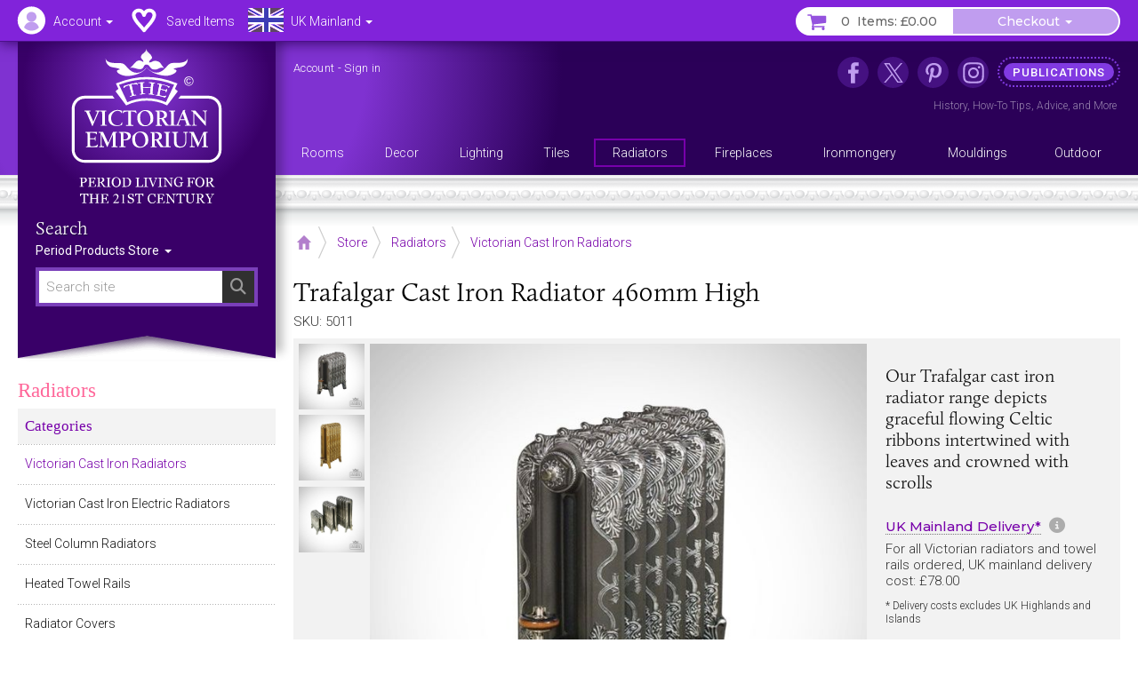

--- FILE ---
content_type: text/html; charset=UTF-8
request_url: https://www.thevictorianemporium.com/store/product/trafalgar_radiator_460mm_high
body_size: 17835
content:
<!DOCTYPE html>
<html lang="en" class="no-js">
<head>
<meta charset="utf-8">
<meta name="copyright" content="The Victorian Emporium Ltd. All rights reserved.">
<meta name="viewport" content="width=device-width, initial-scale=1" id="viewport-meta">
<meta name="SKYPE_TOOLBAR" content="SKYPE_TOOLBAR_PARSER_COMPATIBLE"> 
<title>Trafalgar radiator 460mm high | The Victorian Emporium</title>
<meta name="description" content="Buy our Trafalgar radiator 460mm high,  a wonderful radiator choice for heating period rooms with no central heating" />
<meta name="keywords" content="trafalgar,radiator,cast,iron,high, Victorian Cast Iron Radiators" />
<link rel="canonical" href="https://www.thevictorianemporium.com/store/product/trafalgar_radiator_460mm_high" />
<meta property="og:title" content="Trafalgar radiator 460mm high" />
<meta property="og:description" content="Buy our Trafalgar radiator 460mm high,  a wonderful radiator choice for heating period rooms with no central heating" />
<meta property="og:url" content="https://www.thevictorianemporium.com/store/product/trafalgar_radiator_460mm_high" />
<meta property="og:type" content="product">
<meta property="og:image" content="https://www.thevictorianemporium.com/images/uploads/products/5011/radiator_cast-iron_highlight_painted_heating_school_cool_amazing_effects_classical_decorative-rad11__large.jpg">

<meta name="application-name" content="Victorian Emporium">

<link rel="apple-touch-icon" sizes="57x57" href="/images/icons/apple-icon-57x57.png">
<link rel="apple-touch-icon" sizes="60x60" href="/images/icons/apple-icon-60x60.png">
<link rel="apple-touch-icon" sizes="72x72" href="/images/icons/apple-icon-72x72.png">
<link rel="apple-touch-icon" sizes="76x76" href="/images/icons/apple-icon-76x76.png">
<link rel="apple-touch-icon" sizes="114x114" href="/images/icons/apple-icon-114x114.png">
<link rel="apple-touch-icon" sizes="120x120" href="/images/icons/apple-icon-120x120.png">
<link rel="apple-touch-icon" sizes="144x144" href="/images/icons/apple-icon-144x144.png">
<link rel="apple-touch-icon" sizes="152x152" href="/images/icons/apple-icon-152x152.png">
<link rel="apple-touch-icon" sizes="180x180" href="/images/icons/apple-icon-180x180.png">
<link rel="icon" type="image/png" sizes="192x192"  href="/images/icons/android-icon-192x192.png">
<link rel="icon" type="image/png" sizes="32x32" href="/images/icons/favicon-32x32.png">
<link rel="icon" type="image/png" sizes="96x96" href="/images/icons/favicon-96x96.png">
<link rel="icon" type="image/png" sizes="16x16" href="/images/icons/favicon-16x16.png">
<link rel="manifest" href="/manifest.json">
<meta name="msapplication-TileColor" content="#ffffff">
<meta name="msapplication-TileImage" content="/images/icons/ms-icon-144x144.png">
<meta name="theme-color" content="#3A2264">



	
	


<script>window.VE=window.VE||{};VE.environment="live";VE.current_url="https:\/\/www.thevictorianemporium.com\/store\/product\/trafalgar_radiator_460mm_high";</script>




<script>
window.VE=window.VE||{},VE.url=window.location.href;var html=document.getElementsByTagName("html")[0];if(html.className=html.className.replace("no-js","js"),VE.isMobile=/Android|webOS|iPhone|iPad|iPod|BlackBerry|IEMobile|Opera Mini/i.test(navigator.userAgent),VE.isMobile&&html.classList.add("is-mobile"),VE.touchEnabled="ontouchstart"in window||navigator.maxTouchPoints>0||navigator.msMaxTouchPoints>0,VE.touchEnabled?html.classList.add("touch-enabled"):html.classList.add("touch-disabled"),VE.enableFeatures=!0,/MSIE (\d+\.\d+);/.test(navigator.userAgent)){var ieversion=new Number(RegExp.$1);ieversion<=7&&(VE.enableFeatures=!1)}window.requestAnimationFrame||(window.requestAnimationFrame=window.webkitRequestAnimationFrame||window.mozRequestAnimationFrame||window.oRequestAnimationFrame||window.msRequestAnimationFrame||function(e,n){return window.setTimeout(e,1e3/60)}),window.cancelRequestAnimationFrame||(window.cancelRequestAnimationFrame=window.webkitCancelRequestAnimationFrame||window.mozCancelRequestAnimationFrame||window.oCancelRequestAnimationFrame||window.msCancelRequestAnimationFrame||clearTimeout),document.addEventListener("DOMContentLoaded",(function(){const e=["keydown","mousemove","wheel","touchmove","touchstart","touchend"],n=setTimeout(i,5e3);function t(){i(),clearTimeout(n),e.forEach((function(e){window.removeEventListener(e,t,{passive:!0})}))}function i(){document.querySelectorAll("script[delay]").forEach((function(e){e.setAttribute("src",e.getAttribute("delay"))}))}e.forEach((function(e){window.addEventListener(e,t,{passive:!0})}))}));
</script>




<link rel="preconnect" href="https://js.sentry-cdn.com" crossorigin>
<link rel="preconnect" href="https://static.cloudflareinsights.com" crossorigin>
<link rel="preconnect" href="https://www.googletagmanager.com" crossorigin>
<link rel="dns-prefetch" href="https://js.sentry-cdn.com">
<link rel="dns-prefetch" href="https://static.cloudflareinsights.com">
<link rel="dns-prefetch" href="https://www.googletagmanager.com">




<script>
  window.sentryOnLoad = function () {
    Sentry.init({
      environment: "production",
      
      ignoreErrors: [
        /^BufferLoader: XHR error for undefined$/,
        /ResizeObserver loop limit exceeded/i,
        /Non-Error promise rejection captured/i,
        /^Load failed$/i,
        /^TypeError: Load failed$/i,
        /^TypeError: Failed to fetch$/i,
      ],
      
      denyUrls: [
        /embed.tawk.to/,
        /ct.pinterest.com/,
        /.*.pinimg.com/i, // Add Pinterest image domain
        /connect.facebook.net/i,
        /.*.clarity.ms/i,
      ],
      
      beforeSend(event, hint) {
        const error = hint?.originalException;
        const message = error?.message || event.exception?.values?.[0]?.value || "";
        
        // Check if it's a "Load failed" error
        const isLoadFailedError = (
          message === "Load failed" ||
          message === "TypeError: Load failed" ||
          message.includes("Load failed")
        );
        
        // Check for Pinterest in multiple locations
        const stackFrames = event.exception?.values?.[0]?.stacktrace?.frames || [];
        const hasPinterestStack = stackFrames.some(frame => 
          frame.filename?.includes("pinterest.com") || 
          frame.filename?.includes("pinimg.com")
        );
        
        const hasPinterestInEvent = (
          event.request?.url?.includes("pinterest") ||
          JSON.stringify(event).includes("pinterest") ||
          JSON.stringify(event).includes("pinimg")
        );
        
        // Consolidate Pinterest error filtering
        const isPinterestError = (
          message.includes("Could not establish connection") ||
          isLoadFailedError
        );
        
        if (isPinterestError && (hasPinterestStack || hasPinterestInEvent)) {
          return null;
        }
        
        // Also filter generic "Load failed" from third-party scripts
        if (isLoadFailedError && stackFrames.length === 0) {
          return null; // Likely a blocked third-party script
        }
        
        return event;
      },
      
      beforeSendTransaction(event) {
        const transaction = event.transaction || "";
        const thirdPartyDomains = ['clarity.ms', 'sharethis.com', 'tawk.to', 'pinterest.com'];
        
        if (thirdPartyDomains.some(domain => transaction.includes(domain))) {
          return null;
        }
        
        return event;
      },
      
      tracesSampleRate: 0.1,
      tracePropagationTargets: ["thevictorianemporium.com"],
    });
  };
</script>
<script src="https://js.sentry-cdn.com/04c73a8904f94a50bf3561527143a329.min.js" crossorigin="anonymous"></script><script>window.Sentry && Sentry.onLoad(function () { Sentry.setTag("ee_version", "7.5.16"); });</script>






<!-- connect to domain of font files -->
<link rel="preconnect" href="https://fonts.googleapis.com">
<link rel="preconnect" href="https://fonts.gstatic.com" crossorigin>
<link rel="preconnect" href="https://use.typekit.net" crossorigin>

<!-- optionally increase loading priority -->
<link rel="preload" as="style" href="https://fonts.googleapis.com/css2?family=Montserrat:wght@400;500&family=Roboto:wght@300;400;500&display=swap">
<!-- async CSS -->
<link rel="stylesheet" media="print" onload="this.onload=null;this.removeAttribute('media');" href="https://fonts.googleapis.com/css2?family=Montserrat:wght@400;500&family=Roboto:wght@300;400;500&display=swap">
<!-- no-JS fallback -->
<noscript><link rel="stylesheet" href="https://fonts.googleapis.com/css2?family=Montserrat:wght@400;500&family=Roboto:wght@300;400;500&display=swap"></noscript>







<link rel="stylesheet" type="text/css" href="/app/assets/bootstrap/css/master.css">




<link rel="stylesheet" type="text/css" href="/app/assets/fonts/fontawesome/css/fontawesome.min.css?1701296894">
<link rel="stylesheet" type="text/css" href="/app/assets/fonts/fontawesome/css/regular.min.css?1701296894">
<link rel="stylesheet" type="text/css" href="/app/assets/fonts/fontawesome/css/v4-font-face.min.css?1701296894">
<link rel="stylesheet" type="text/css" href="/app/assets/fonts/fontawesome/css/v4-shims.min.css?1701296894">


<link rel="stylesheet" type="text/css" href="/app/assets/js/packages/mmenu/mmenu.css?1605360676">
<link rel="stylesheet" type="text/css" href="/app/assets/js/packages/jbreadcrumb/css/breadcrumb.css?1590664792">
<link rel="stylesheet" type="text/css" href="/app/assets/js/packages/fancybox/jquery.fancybox.min.css?1584568724">
<link rel="stylesheet" type="text/css" href="/app/assets/js/packages/swiper/css/swiper.min.css?1592288328">


	
<link rel="stylesheet" type="text/css" href="/app/assets/css/main.css?1767449264">
<link rel="stylesheet" type="text/css" href="/app/assets/css/menus.css?1759396797">
<link rel="stylesheet" type="text/css" href="/app/assets/css/content.css?1767444388">



	<link rel="stylesheet" type="text/css" href="/app/assets/css/product_options.css?1749214031">
	<link rel="stylesheet" type="text/css" href="/app/assets/css/saved_items.css?1715588736">



	
	<link rel="stylesheet" type="text/css" href="/app/assets/js/packages/magiczoom/magiczoom.css?1677486052">
	<link rel="stylesheet" type="text/css" href="/app/assets/js/packages/magiczoom/magicscroll.css?1677486092">
	<link rel="stylesheet" type="text/css" href="/app/assets/js/packages/msdropdown/css/dd.css?1463883584">
	<link rel="stylesheet" type="text/css" href="/app/assets/js/packages/selectToUISlider/css/ui.slider.extras.css?1242216110">
	<link rel="stylesheet" type="text/css" href="/app/assets/css/products.css?1759248001">
	<link rel="stylesheet" type="text/css" href="/app/assets/css/xsell.css?1722511907">














	
	
		<!-- Google Tag Manager -->
<script>!function(){"use strict";function l(e){for(var t=e,r=0,n=document.cookie.split(";");r<n.length;r++){var o=n[r].split("=");if(o[0].trim()===t)return o[1]}}function s(e){return localStorage.getItem(e)}function u(e){return window[e]}function A(e,t){e=document.querySelector(e);return t?null==e?void 0:e.getAttribute(t):null==e?void 0:e.textContent}var e=window,t=document,r="script",n="dataLayer",o="https://sgtm.thevictorianemporium.com",a="https://load.sgtm.thevictorianemporium.com",i="dpp18cgdeaiet",c="8k=aWQ9R1RNLVdYNTVIOVE%3D&sort=desc",g="cookie",v="exp_uid_hash",E="",d=!1;try{var d=!!g&&(m=navigator.userAgent,!!(m=new RegExp("Version/([0-9._]+)(.*Mobile)?.*Safari.*").exec(m)))&&16.4<=parseFloat(m[1]),f="stapeUserId"===g,I=d&&!f?function(e,t,r){void 0===t&&(t="");var n={cookie:l,localStorage:s,jsVariable:u,cssSelector:A},t=Array.isArray(t)?t:[t];if(e&&n[e])for(var o=n[e],a=0,i=t;a<i.length;a++){var c=i[a],c=r?o(c,r):o(c);if(c)return c}else console.warn("invalid uid source",e)}(g,v,E):void 0;d=d&&(!!I||f)}catch(e){console.error(e)}var m=e,g=(m[n]=m[n]||[],m[n].push({"gtm.start":(new Date).getTime(),event:"gtm.js"}),t.getElementsByTagName(r)[0]),v=I?"&bi="+encodeURIComponent(I):"",E=t.createElement(r),f=(d&&(i=8<i.length?i.replace(/([a-z]{8}$)/,"kp$1"):"kp"+i),!d&&a?a:o);E.async=!0,E.src=f+"/"+i+".js?"+c+v,null!=(e=g.parentNode)&&e.insertBefore(E,g)}();</script>
<!-- End Google Tag Manager -->
	

	
	

	 

	




</head>
<body class="" data-catid="51" data-parent-cat="31" data-entry="5011" data-section="store" data-page="product">



	<!-- Google Tag Manager (noscript) -->
<noscript><iframe src="https://load.sgtm.thevictorianemporium.com/ns.html?id=GTM-WX55H9Q" height="0" width="0" style="display:none;visibility:hidden"></iframe></noscript>
<!-- End Google Tag Manager (noscript) -->





<div id="skip-link"><a href="#content">Skip to content - Trafalgar Cast Iron Radiator 460mm High</a></div>

<div id="outer-wrapper">

	<div id="header-bar" class="sticky mm-fixed fixfixed" role="navigation">
		<div id="header-toolbar"></div>
		<div id="headerbar-nav" class="container">
			
			<a href="https://www.thevictorianemporium.com/" target="_top" id="headerbar-logo"><img src="/app/assets/svg/VE-MobileLogo.svg" width="105" height="55" alt="The Victorian Emporium" title="The Victorian Emporium"></a>

<ul class="nav nav-pills">

	
	<li class="visible-xs visible-sm">
		<a id="btn-menu" href="#slidein-menu" class="navbar-toggle pull-left" aria-controls="slidein-menu">
			<span class="sr-only">Menu</span>
			<span class="icon-bar"></span>
		</a>
	</li>
	

	<li id="headerbar-account" class="dropdown top-dropdown">
		<a href="https://www.thevictorianemporium.com/account" class="icon dropdown-toggle" data-toggle="dropdown" title="Account"><span class="hidden-xs hidden-sm">Account </span><b class="caret"></b></a>
		<ul class="dropdown-menu">

			<li role="presentation" class="loggedin dropdown-header screen_name">Account</li>
			<li class="loggedin"><a href="https://www.thevictorianemporium.com/?ACT=488&return=store%2Fproduct%2Ftrafalgar_radiator_460mm_high"><i class="fa fa-sign-out fa-fw" aria-hidden="true"></i> Sign out</a></li>

			<li class="loggedout dropdown-header" role="presentation">Account Login</li>
			<li class="loggedout"><a href="https://www.thevictorianemporium.com/account/login" class="modal-window" data-href="/account/ajax_login?return=store%2Fproduct%2Ftrafalgar_radiator_460mm_high"><i class="fa fa-sign-in fa-fw" aria-hidden="true"></i> Sign In</a></li>
			<li class="loggedout"><a href="https://www.thevictorianemporium.com/account/register"><i class="fa fa-pencil-square-o fa-fw" aria-hidden="true"></i> Register</a></li>

			<li><a href="https://www.thevictorianemporium.com/account"><i class="fa fa-user fa-fw" aria-hidden="true"></i> My Account</a></li>

			<li role="presentation"><hr></li>

			<li><a href="https://www.thevictorianemporium.com/account/saved-items"><i class="fa fa-heart fa-fw" aria-hidden="true"></i> My Saved Items</a></li>
			<li><a href="https://www.thevictorianemporium.com/wishlist"><i class="fa fa-check-circle-o fa-fw" aria-hidden="true"></i> Specify Wishlist</a></li>

			<li class="visible-xxs" role="presentation"><hr></li>
			<li id="account-headerbar-location" class="headerbar-location visible-xxs">
			<form class="header_location_form save_location_form" method="post" action="https://www.thevictorianemporium.com/store/product/trafalgar_radiator_460mm_high"  >
<div class='hiddenFields'>
<input type="hidden" name="ACT" value="32" />
<input type="hidden" name="RET" value="https://www.thevictorianemporium.com/store/product/trafalgar_radiator_460mm_high" />
<input type="hidden" name="URI" value="store/product/trafalgar_radiator_460mm_high" />
<input type="hidden" name="FRM" value="155a21a40511b94331984fa6249d6b0a" />
<input type="hidden" name="return" value="store/product/trafalgar_radiator_460mm_high" />
<input type="hidden" name="ERR" value="qhV19yQToIWRxP7mmCiQ6OxAPETN2GBO2+LZYmtsnW0=" />
<input type="hidden" name="RLS" value="e4//g8J875nNr8lLUNgfbSEk+BaEkLEXEa29vCeyTis=" />
<input type="hidden" name="site_id" value="1" />
<input type="hidden" name="csrf_token" value="e73e370c1e977e6a8ccb76244824656ee693fe13" />
</div>


				<input type="hidden" name="save_member_data" value="yes">
				<ul class="location-select">
				
					<li class="UK active"><label class="UK icon" title="Excludes UK Highlands and Islands"><input type="radio" name="region" value="UK" checked="checked" data-label="UK Mainland">UK Mainland</label></li>
					
				
					<li class="UK_OTHER"><label class="UK_OTHER icon" title="UK Highlands and Islands only"><input type="radio" name="region" value="UK_OTHER" data-label="UK Other">UK Other</label></li>
					<li role="separator" class="divider"></li>
				
					<li class="EU"><label class="EU icon" title="European Union"><input type="radio" name="region" value="EU" data-label="EU">EU</label></li>
					
				
					<li class="US"><label class="US icon" title="United States"><input type="radio" name="region" value="US" data-label="US">US</label></li>
					
				
					<li class="WORLD"><label class="WORLD icon" title="Rest of World"><input type="radio" name="region" value="WORLD" data-label="Worldwide">Worldwide</label></li>
					
				
				</ul>
			</form>
			</li>

		</ul>
	</li>

	<li id="headerbar-lists" class="dropdown top-dropdown hidden-xs">
		<a href="https://www.thevictorianemporium.com/account/saved-items" class="icon" title="My Lists"><span class="hidden-xs hidden-sm">Saved Items</span></a>
	</li>

	<li id="headerbar-location" class="headerbar-location dropdown location-select top-dropdown hidden-xxs">
	<form class="header_location_form save_location_form" method="post" action="https://www.thevictorianemporium.com/store/product/trafalgar_radiator_460mm_high"  >
<div class='hiddenFields'>
<input type="hidden" name="ACT" value="32" />
<input type="hidden" name="RET" value="https://www.thevictorianemporium.com/store/product/trafalgar_radiator_460mm_high" />
<input type="hidden" name="URI" value="store/product/trafalgar_radiator_460mm_high" />
<input type="hidden" name="FRM" value="03fc22ef74f105d9dd784d6e163dac4b" />
<input type="hidden" name="return" value="store/product/trafalgar_radiator_460mm_high" />
<input type="hidden" name="ERR" value="xFTeNAmZOwqysPhXAXZbI/kXjQAAga1F3/czfWMs3Js=" />
<input type="hidden" name="RLS" value="hspPP988zePyx0IGELnSR0+owfudz2k4FzODSXscPJ0=" />
<input type="hidden" name="site_id" value="1" />
<input type="hidden" name="csrf_token" value="e73e370c1e977e6a8ccb76244824656ee693fe13" />
</div>


		<input type="hidden" name="save_member_data" value="yes">
		
			<a href="#" class="icon icon-location dropdown-toggle UK" data-toggle="dropdown" title="Excludes UK Highlands and Islands">
				<span class="location-label hidden-xs hidden-sm">UK Mainland</span>
				<b class="caret"></b>
			</a>
		
		<ul class="dropdown-menu">
			<li class="dropdown-header">Location</li>
			
				<li class="UK active"><label class="UK icon" title="Excludes UK Highlands and Islands"><input type="radio" name="region" value="UK" checked="checked" data-label="UK Mainland">UK Mainland</label></li>
				
			
				<li class="UK_OTHER"><label class="UK_OTHER icon" title="UK Highlands and Islands only"><input type="radio" name="region" value="UK_OTHER" data-label="UK Other">UK Other</label></li>
				<li role="separator" class="divider"></li>
			
				<li class="EU"><label class="EU icon" title="European Union"><input type="radio" name="region" value="EU" data-label="EU">EU</label></li>
				
			
				<li class="US"><label class="US icon" title="United States"><input type="radio" name="region" value="US" data-label="US">US</label></li>
				
			
				<li class="WORLD"><label class="WORLD icon" title="Rest of World"><input type="radio" name="region" value="WORLD" data-label="Worldwide">Worldwide</label></li>
				
			
		</ul>
	</form>
	</li>

	<li id="header-basket" class="pull-right">
		<div class="btn-group">
			<a href="https://www.thevictorianemporium.com/store/basket" class="icon btn basket-btn header-totals" title="My Basket"><span class="items_count cart_items_count faded">&ndash;</span> <span class="items_total">Items: <span class="cart_subtotal_plus_tax faded">£&ndash;.&ndash;&ndash;</span></span></a>
			<div class="btn-group cart-items">
				<a href="https://www.thevictorianemporium.com/store/basket" class="btn btn-default dropdown-toggle items-btn" data-toggle="dropdown" aria-label="Checkout"> <span class="hidden-xxs">Checkout</span> <span class="caret"></span></a>
				<ul class="dropdown-menu">
					<li class="cart-loader"><i class="fa fa-refresh fa-spin"></i></li>
					<li class="header-basket-btn">
						<a href="https://www.thevictorianemporium.com/store/basket" class="btn btn-pink btn-md btn-block rounded basket-link">Basket</a>
					</li>
				</ul>
			</div>
		</div>
	</li>
</ul>

		</div>
	</div>

	<header id="header-wrapper">
	
		<div id="header" role="banner" class="container">
			<div id="header-inner">
				
				<div id="drape" class="hidden-xs hidden-sm">
					<div class="inner">
						<div id="logo"><a href="https://www.thevictorianemporium.com/"><img src="/app/assets/svg/VE-MainLogo-web-white-min.svg" alt="The Victorian Emporium - Period living for the 21st century" width="170" height="174" class="img-responsive center-block"></a></div>
						<div id="sitesearch" role="search">
							<label class="searchsite-title" for="drape-search">Search</label>
							

	<form class="site-search has-options" method="post" action="https://www.thevictorianemporium.com/"  >
<div class='hiddenFields'>
<input type="hidden" name="params" value="eyJyZXF1aXJlZCI6ImtleXdvcmRzIn0" />
<input type="hidden" name="ACT" value="249" />
<input type="hidden" name="site_id" value="1" />
<input type="hidden" name="csrf_token" value="e73e370c1e977e6a8ccb76244824656ee693fe13" />
</div>


		
		<div class="search-field">
			<input name="keywords" class="search-input data-hj-whitelist" id="drape-search" type="text" title="Search site" required="required" value="" size="20" maxlength="100" placeholder="Search site" autocomplete="off">
			
				<button type="submit" class="search-button hover" aria-label="Search"><span class="sr-only">Search</span><span class="icon fa fa-search" aria-hidden="true"></span></button>
			
		</div>

	

			<div class="dropdown channel-select">
				<button class="btn dropdown-toggle options" type="button" id="drapeChannelSelectMenu" aria-label="Sort By" data-toggle="dropdown" aria-haspopup="true" aria-expanded="true">
					
						Period Products Store
					
					<span class="selector"><span class="caret"></span></span>
				</button>

				<ul class="dropdown-menu dropdown-radio" aria-labelledby="drapeChannelSelectMenu">
					
						<li class="active"><label><input type="radio" value="products" name="channel" checked><i>Period Products Store</i></label></li>
						
						<li><label><input type="radio" value="publications" name="channel"><i>Publications</i></label></li>
					
				</ul>
			</div>

	

	</form>



						</div>
					</div>
				</div>

				<div id="utility" class="hidden-xs hidden-sm">
	
					<p class="account_info">
						<a href="https://www.thevictorianemporium.com/account" class="screen_name" aria-label="Account">Account</a> -
						<a href="https://www.thevictorianemporium.com/?ACT=488&return=store%2Fproduct%2Ftrafalgar_radiator_460mm_high" class="loggedin">Sign out</a> 
						<a href="https://www.thevictorianemporium.com/account/login" class="loggedout modal-window" data-href="/account/ajax_login?return=store%2Fproduct%2Ftrafalgar_radiator_460mm_high">Sign in</a> 
					</p>
	

<ul id="header-links">
	
					
						<li class="nav1 icon facebook"><a href="https://www.facebook.com/thevictorianemporium" target="_blank" rel="noopener" title="The Victorian Emporium on Facebook" aria-label="The Victorian Emporium on Facebook"><span>Facebook</span></a>
							
						</li>
					
						<li class="nav2 icon x"><a href="https://twitter.com/VictorianStore" target="_blank" rel="noopener" title="The Victorian Emporium on X (Twitter)" aria-label="The Victorian Emporium on X (Twitter)"><span>X Twitter</span></a>
							
						</li>
					
						<li class="nav3 icon pinterest"><a href="https://www.pinterest.com/victorianstore/" target="_blank" rel="noopener" title="The Victorian Emporium on Pinterest" aria-label="The Victorian Emporium on Pinterest"><span>Pinterest</span></a>
							
						</li>
					
						<li class="nav4 icon instagram"><a href="https://www.instagram.com/victorianemporium/" target="_blank" rel="noopener" title="The Victorian Emporium on Instagram" aria-label="The Victorian Emporium on Instagram"><span>Instagram</span></a>
							
						</li>
					
						<li class="nav5 tag"><a href="https://www.thevictorianemporium.com/publications" title="Read more in our publications section" aria-label="Read more in our publications section"><span>Publications</span></a>
							<div class="navinfo"><a href="/publications/history">History</a>, <a href="/publications/tips">How-To Tips</a>, <a href="/publications/advice">Advice</a>, and <a href="/publications" aria-label="Read more in our Publications section">More</a></div>
						</li>
					
</ul>
				</div>

				<div id="main-menu" class="row hidden-xs">
					<nav id="nav" itemscope itemtype="http://schema.org/SiteNavigationElement">

						
							<ul id="topnav">
							
								<li itemprop="name" class="level1" data-catid="59">
									<a itemprop="url" href="https://www.thevictorianemporium.com/store/category/rooms" class="level1" aria-haspopup="true"><span>Rooms</span></a>
								</li>
							
								<li itemprop="name" class="level1" data-catid="60">
									<a itemprop="url" href="https://www.thevictorianemporium.com/store/category/decor" class="level1" aria-haspopup="true"><span>Decor</span></a>
								</li>
							
								<li itemprop="name" class="level1" data-catid="4">
									<a itemprop="url" href="https://www.thevictorianemporium.com/store/category/lighting" class="level1" aria-haspopup="true"><span>Lighting</span></a>
								</li>
							
								<li itemprop="name" class="level1" data-catid="1">
									<a itemprop="url" href="https://www.thevictorianemporium.com/store/category/tiles" class="level1" aria-haspopup="true"><span>Tiles</span></a>
								</li>
							
								<li itemprop="name" class="level1" data-catid="31">
									<a itemprop="url" href="https://www.thevictorianemporium.com/store/category/radiators" class="level1" aria-haspopup="true"><span>Radiators</span></a>
								</li>
							
								<li itemprop="name" class="level1" data-catid="291">
									<a itemprop="url" href="https://www.thevictorianemporium.com/store/category/fireplaces" class="level1" aria-haspopup="true"><span>Fireplaces</span></a>
								</li>
							
								<li itemprop="name" class="level1" data-catid="33">
									<a itemprop="url" href="https://www.thevictorianemporium.com/store/category/ironmongery" class="level1" aria-haspopup="true"><span>Ironmongery</span></a>
								</li>
							
								<li itemprop="name" class="level1" data-catid="290">
									<a itemprop="url" href="https://www.thevictorianemporium.com/store/category/mouldings" class="level1" aria-haspopup="true"><span>Mouldings</span></a>
								</li>
							
								<li itemprop="name" class="level1" data-catid="61">
									<a itemprop="url" href="https://www.thevictorianemporium.com/store/category/outdoor-and-garden" class="level1" aria-haspopup="true"><span>Outdoor</span></a>
								</li>
							
							</ul>
						

					</nav>
				</div>

			</div>
		</div>
		<div class="header-decor"></div>
</header>

	<div id="wrapper">
		<div id="canvas" class="container-fixed">

			

			

			<div id="container" class="shade">

				



















	

	
	

	
	








 




	
	
	
	
	

	

	
		
		
		
		
	

	

	
	
	
<div class="container">

	<div id="main" role="main">

		
<div class="toolbar-container">
	<div class="toolbar">
		
			<div class="breadCrumbHolder module" itemscope itemtype="http://schema.org/BreadcrumbList">
		<div class="breadCrumb module">
			<ul>
	
				<li itemprop="itemListElement" itemscope itemtype="http://schema.org/ListItem" class="first"><a href="https://www.thevictorianemporium.com/" itemprop="item" class="breadcrumb-icon icon-home"><span class="sr-only" itemprop="name">Home</span></a><meta itemprop="position" content="0" /></li>

		
			
				<li itemprop="itemListElement" itemscope itemtype="http://schema.org/ListItem"><a href="https://www.thevictorianemporium.com/store" itemprop="item"><span itemprop="name">Store</span></a><meta itemprop="position" content="1" /></li> 		
				 <li itemprop="itemListElement" itemscope itemtype="http://schema.org/ListItem"><a href="https://www.thevictorianemporium.com/store/category/radiators" itemprop="item"><span itemprop="name">Radiators</span></a><meta itemprop="position" content="2" /></li> <li itemprop="itemListElement" itemscope itemtype="http://schema.org/ListItem"><a href="https://www.thevictorianemporium.com/store/category/victorian-cast-iron-radiators" itemprop="item"><span itemprop="name">Victorian Cast Iron Radiators</span></a><meta itemprop="position" content="3" /></li>
			
			
			
			
			
		
		
	
		
	
			</ul>
		</div>
		<div class="shadeOverlay"></div>
	</div>
	
	

		<div class="search-bar">
			<button type="button" class="btn search-btn" data-toggle="collapse" data-target="#searchBar" aria-expanded="false" aria-controls="searchBar"><span class="sr-only">Search Site</span><span class="search-icon" aria-hidden="true"></span></button>
			<div class="collapse" id="searchBar">
				

	<form class="site-search has-options" method="post" action="https://www.thevictorianemporium.com/"  >
<div class='hiddenFields'>
<input type="hidden" name="params" value="eyJyZXF1aXJlZCI6ImtleXdvcmRzIn0" />
<input type="hidden" name="ACT" value="249" />
<input type="hidden" name="site_id" value="1" />
<input type="hidden" name="csrf_token" value="e73e370c1e977e6a8ccb76244824656ee693fe13" />
</div>


		
		<div class="search-field">
			<input name="keywords" class="search-input data-hj-whitelist" type="text" title="Search site" required="required" value="" size="20" maxlength="100" placeholder="Search site" autocomplete="off">
			
				<button type="submit" class="search-button hover" aria-label="Search"><span class="sr-only">Search</span><span class="icon fa fa-search" aria-hidden="true"></span></button>
			
		</div>

	

			<div class="dropdown channel-select">
				<button class="btn dropdown-toggle options" type="button" id="channelSelectMenu" aria-label="Sort By" data-toggle="dropdown" aria-haspopup="true" aria-expanded="true">
					
						Store
					
					<span class="selector"><span class="caret"></span></span>
				</button>

				<ul class="dropdown-menu dropdown-radio" aria-labelledby="channelSelectMenu">
					
						<li class="active"><label><input type="radio" value="products" name="channel" checked><i>Store</i></label></li>
						
						<li><label><input type="radio" value="publications" name="channel"><i>Publications</i></label></li>
					
				</ul>
			</div>

	

	</form>



			</div>
		</div>
		
	</div>
</div>


		<div class="row pad-left">

			<div id="main-content">

				<article id="content" itemscope itemtype="http://schema.org/Product">

					
						<meta itemprop="sku" content="5011">
						<meta itemprop="productID" content="5011">
						
							
							
						
					

					<div class="product-heading">
						
							<h1 itemprop="name"><span class="eepfe eepfe-c59923bc69961b1f79b278cf5c2c108a"></span>Trafalgar Cast Iron Radiator 460mm High</h1>
						
						<p class="sku">SKU: 5011</p>
					</div>

					<div id="product" class="clearfix" data-entry-id="5011">

						<div class="product-display clearfix">
<span class="eepfe eepfe-a491dc40d8c52f2d225d848993e93840 editAbsolute"></span>
							<div class="product-images">
								




	<div class="product-image">
		<div class="zoom-image">

			
			

			
				
					
					<a href="https://www.thevictorianemporium.com/images/uploads/products/5011/radiator_cast-iron_highlight_painted_heating_school_cool_amazing_effects_classical_decorative-rad11__large-wm.jpg" class="MagicZoom" id="zoom" data-options="zoomPosition: inner;">
						<img src="https://www.thevictorianemporium.com/images/uploads/products/5011/radiator_cast-iron_highlight_painted_heating_school_cool_amazing_effects_classical_decorative-rad11__medium-wm.jpg" class="image" alt="Trafalgar Cast Iron Radiator 460mm High" width="640" height="640" itemprop="image">
					</a>
				
			
			
		</div>
	</div>


	<div class="product-thumbs">
		<ul class="thumbs MagicScroll" id="productThumbs">

			

			
				
				<li>
					<a href="https://www.thevictorianemporium.com/images/uploads/products/5011/radiator_cast-iron_highlight_painted_heating_school_cool_amazing_effects_classical_decorative-rad11__large-wm.jpg" data-image-id="5446" data-zoom-id="zoom" data-image="https://www.thevictorianemporium.com/images/uploads/products/5011/radiator_cast-iron_highlight_painted_heating_school_cool_amazing_effects_classical_decorative-rad11__large-wm.jpg">
						<img src="https://www.thevictorianemporium.com/images/uploads/products/5011/radiator_cast-iron_highlight_painted_heating_school_cool_amazing_effects_classical_decorative-rad11__thumb-wm.jpg" alt="Radiator Cast Iron Highlight Painted Heating School Cool Amazing Effects Classical Decorative Rad11" width="74" height="74">
					</a>
				</li>
				
			
				
				<li>
					<a href="https://www.thevictorianemporium.com/images/uploads/products/5011/radiator_cast-iron_highlight_painted_heating_school_cool_amazing_effects_classical_decorative-rad12__large-wm.jpg" data-image-id="5447" data-zoom-id="zoom" data-image="https://www.thevictorianemporium.com/images/uploads/products/5011/radiator_cast-iron_highlight_painted_heating_school_cool_amazing_effects_classical_decorative-rad12__large-wm.jpg">
						<img src="https://www.thevictorianemporium.com/images/uploads/products/5011/radiator_cast-iron_highlight_painted_heating_school_cool_amazing_effects_classical_decorative-rad12__thumb-wm.jpg" alt="Radiator Cast Iron Highlight Painted Heating School Cool Amazing Effects Classical Decorative Rad12" width="74" height="74">
					</a>
				</li>
				
			
				
				<li>
					<a href="https://www.thevictorianemporium.com/images/uploads/products/5011/radiator_cast-iron_highlight_painted_heating_school_cool_amazing_effects_classical_decorative-rad06__large-wm.jpg" data-image-id="5448" data-zoom-id="zoom" data-image="https://www.thevictorianemporium.com/images/uploads/products/5011/radiator_cast-iron_highlight_painted_heating_school_cool_amazing_effects_classical_decorative-rad06__large-wm.jpg">
						<img src="https://www.thevictorianemporium.com/images/uploads/products/5011/radiator_cast-iron_highlight_painted_heating_school_cool_amazing_effects_classical_decorative-rad06__thumb-wm.jpg" alt="Radiator Cast Iron Highlight Painted Heating School Cool Amazing Effects Classical Decorative Rad06" width="74" height="74">
					</a>
				</li>
				
			
		
		</ul>
	</div>




							</div>

							<div class="product-info">

								<div class="info">

									<h2><span class="eepfe eepfe-2a8ae93f3e00b4f6a61b260dcdc2bd78"></span>Our Trafalgar cast iron radiator range depicts graceful flowing Celtic ribbons intertwined with leaves and crowned with scrolls</h2>


	
	

		
									
										<h3><span class="modal-window" data-href="/checkout/x_shipping_location?return=store%2Fproduct%2Ftrafalgar_radiator_460mm_high&amp;submit=1">
											UK Mainland Delivery*
											
											</span>
											 <a href="/about/shipping_rates" target="_blank" class="shipping-info-tooltip fa fa-info-circle jqtooltip" aria-hidden="true" title="Our delivery fees may cover the cost of shipping oversized items or the full dispatch cost for multiple or any quantity of products from the same range."></a>
											</h3>
										
											
												<p>For all Victorian radiators and towel rails ordered, UK mainland delivery cost: £78.00</p>
											
											
										
										

<p class="smalltext">* Delivery costs excludes UK Highlands and Islands</p>


									
		
	



									

									<p><a href="#product-description" class="readmore scroll-to-anchor">Product Details</a></p>

									
										<p>
											<img src="/images/cache/site/10-Year-Guarantee-Shield_-_abcdef_-_cff1b0813f9aa6473a488a36b37aba62361751b4.png" alt="10 Year Guarantee" width="80" height="95">
										</p>
									

								</div>

								<div class="product-share">
									<h3>Share this product</h3>
									<div class="share">
										<div class="sharethis-inline-share-buttons"></div>
									</div>
								</div>

							</div>

						</div>


						<div class="product-purchase clearfix only">
							<div id="purchase" itemprop="offers" itemscope itemtype="http://schema.org/Offer">

								<meta itemprop="url" content="https://www.thevictorianemporium.com/store/product/trafalgar_radiator_460mm_high">
								<meta itemprop="itemCondition" content="NewCondition">
								<meta itemprop="priceCurrency" content="GBP">

								
									<meta itemprop="price" content="168.00">
								

								
									<meta itemprop="sku" content="5011">
								

								<div class="price-display product-options-container">

									<div class="pricetag">

										<div class="shortlist-container">
											<a class="shortlist shortlist-add">Save Item</a>
										</div>

										<div id="priceinfo">
											<span class="label">
<span class="eepfe eepfe-8013accf628be0a40065cda94d6c43c8"></span>
												
													Price from
												
											</span>
											
											<span class="price">
<span class="eepfe eepfe-71207dcfefe13e1ae78b9380cf4f10e6"></span>
												
													£168.00
												
											</span>
										</div>

										
										
									</div>

									
									<div class="leadtime sprite-icon icon-delivery vertical-center"><span class="vertical-center-inner">
<span class="eepfe eepfe-59fdb3dec14969defca1610ae3434443"></span>
										
											
												
													
														Delivery: 1-2 weeks
													
												
												
											
										
									</span></div>

								</div>

								<div class="product-options-container">
									<div class="product-options product-options-wrapper">

										

												
													<meta itemprop="availability" content="InStock">
												

												



	<form id="add_to_cart_form_5011" class="add_to_cart_form" name="add_to_cart_form_5011" method="post" action="https://www.thevictorianemporium.com/store/product/trafalgar_radiator_460mm_high"  >
<div class='hiddenFields'>
<input type="hidden" name="ACT" value="27" />
<input type="hidden" name="RET" value="https://www.thevictorianemporium.com/store/product/trafalgar_radiator_460mm_high" />
<input type="hidden" name="URI" value="store/product/trafalgar_radiator_460mm_high" />
<input type="hidden" name="FRM" value="3646cef8aa1b2e98af1f33b670c50a34" />
<input type="hidden" name="entry_id" value="5011" />
<input type="hidden" name="return" value="store/basket" />
<input type="hidden" name="error_handling" value="inline" />
<input type="hidden" name="AUP" value="xzkKD45g9rwxSnw0VL/+kvDCmPLdDK2nCuPZGY5vUFk=" />
<input type="hidden" name="AUW" value="laX01ouxeetAOkN9EOYkIOlXFhlfzmE4NRU5jaQkZDU=" />
<input type="hidden" name="AUS" value="QQ2og2xwB6ACRGoVsunGm1iDbuDVjAGzJa4nd5v8HT0=" />
<input type="hidden" name="OTF" value="paGzo/B9SbLAx7QJ4xJHA5GXe8Xr1SQq2CgYSLZ1yXI=" />
<input type="hidden" name="LIC" value="9+Ez42M3jzjWdvm0EOubaXg1lN4CNjewzoLFmJIv5Q0=" />
<input type="hidden" name="ERR" value="8CZiMrHGrLRkLuWMYwx4W672Jf9Zt7HBG6nf6Yrjzzg=" />
<input type="hidden" name="RLS" value="rllN0CGmtyCUMSDmEMlkFzb6HrR1pSl24vD5KOrZz/c=" />
<input type="hidden" name="NTX" value="icYwsrxAREEUuAQ2T7/TFmiWdJgyhLpbTffrupwg99Y=" />
<input type="hidden" name="NSH" value="JFcBku5ag5+JkG2SIb3Er1B6VFrUFvfUAjGIa839an0=" />
<input type="hidden" name="site_id" value="1" />
<input type="hidden" name="csrf_token" value="e73e370c1e977e6a8ccb76244824656ee693fe13" />
</div>



		
		
		<input type="hidden" name="product_price" value="140" class="product_price">
		<input type="hidden" name="calculated_price" value="140" class="calculated_price">
		<input type="hidden" name="tax_rate" value="0.2" class="tax_rate">
		<input type="hidden" name="title" value="Trafalgar Cast Iron Radiator 460mm High">
		<input type="hidden" name="product_list_name" value="Product Detail">
		<input type="hidden" name="product_category" value="radiators/victorian-cast-iron-radiators">
		<input type="hidden" name="product_brand" value="Paladin Radiators">
		
			<input type="hidden" name="confirm_dialog" value="xsell">
		
		
			<input type="hidden" name="reference" value="Trafalgar Cast Iron Radiator 460mm High">
		
		
		
		

		<fieldset name="cart_options" class="cart_options">

			<noscript><p class="notice">You need to enable javascript to fully use these options</p></noscript>

			<div id="inline-errors" >
				<ul class="errors">
				
				
				</ul>
			</div>

			<div class="inner clearfix">

				

					
					






<div class="control-group field-select selects">
					<label>
						
						
							
							Size:
						
					</label>
				
					<div class="options-field">
						<select class="option options_select" name="item_options[product_size]">
						
							
	<option value="1/2 inch connections" class="option-products"
		
		
		

			
			
		
		
		
		
		
		
			
		
	>
		1/2 inch connections
	</option>



						
							
	<option value="3/4 inch connections" class="option-products"
		
		
		

			
			
		
		
		
		
		
		
			
		
	>
		3/4 inch connections
	</option>



						
						</select>
					</div>
				
				
				</div>
			
		

	

	

		
			
		

	

	

		
			
		

	

	

		
			
		

	

	

		
			
				<div class="control-group field-select selects">
					<label>
						
						
							
							Width & output:
						
					</label>
				
					<div class="options-field">
						<select class="option options_select" name="item_options[product_output]">
						
							
	<option value="320mm, 1140 BTUs" class="option-products"
		
		
		

			
			
		
		 data-width="320.00" 
		
		
		
		
			
		
	>
		320mm, 1140 BTUs
	</option>



						
							
	<option value="392mm, 1425 BTUs" class="option-products"
		
		 data-price="35" 
		

			
			
		
		 data-width="392.00" 
		
		
		
		
			
		
	>
		392mm, 1425 BTUs
	</option>



						
							
	<option value="463mm, 1710 BTUs" class="option-products"
		
		 data-price="70" 
		

			
			
		
		 data-width="463.00" 
		
		
		
		
			
		
	>
		463mm, 1710 BTUs
	</option>



						
							
	<option value="535mm, 1995 BTUs" class="option-products"
		
		 data-price="105" 
		

			
			
		
		 data-width="535.00" 
		
		
		
		
			
		
	>
		535mm, 1995 BTUs
	</option>



						
							
	<option value="607mm, 2280 BTUs" class="option-products"
		
		 data-price="140" 
		

			
			
		
		 data-width="607.00" 
		
		
		
		
			
		
	>
		607mm, 2280 BTUs
	</option>



						
							
	<option value="678mm, 2565 BTUs" class="option-products"
		
		 data-price="175" 
		

			
			
		
		 data-width="678.00" 
		
		
		
		
			
		
	>
		678mm, 2565 BTUs
	</option>



						
							
	<option value="750mm, 2850 BTUs" class="option-products"
		
		 data-price="210" 
		

			
			
		
		 data-width="750.00" 
		
		
		
		
			
		
	>
		750mm, 2850 BTUs
	</option>



						
							
	<option value="822mm, 3135 BTUs" class="option-products"
		
		 data-price="240" 
		

			
			
		
		 data-width="822.00" 
		
		
		
		
			
		
	>
		822mm, 3135 BTUs
	</option>



						
							
	<option value="893mm, 3420 BTUs" class="option-products"
		
		 data-price="275" 
		

			
			
		
		 data-width="893.00" 
		
		
		
		
			
		
	>
		893mm, 3420 BTUs
	</option>



						
							
	<option value="965mm, 3705 BTUs" class="option-products"
		
		 data-price="310" 
		

			
			
		
		 data-width="965.00" 
		
		
		
		
			
		
	>
		965mm, 3705 BTUs
	</option>



						
							
	<option value="1037mm, 3990 BTUs" class="option-products"
		
		 data-price="345" 
		

			
			
		
		 data-width="1037.00" 
		
		
		
		
			
		
	>
		1037mm, 3990 BTUs
	</option>



						
							
	<option value="1109mm, 4275 BTUs" class="option-products"
		
		 data-price="380" 
		

			
			
		
		 data-width="1109.00" 
		
		
		
		
			
		
	>
		1109mm, 4275 BTUs
	</option>



						
							
	<option value="1180mm, 4560 BTUs" class="option-products"
		
		 data-price="415" 
		

			
			
		
		 data-width="1180.00" 
		
		
		
		
			
		
	>
		1180mm, 4560 BTUs
	</option>



						
							
	<option value="1252mm, 4845 BTUs" class="option-products"
		
		 data-price="450" 
		

			
			
		
		 data-width="1252.00" 
		
		
		
		
			
		
	>
		1252mm, 4845 BTUs
	</option>



						
							
	<option value="1324mm, 5130 BTUs" class="option-products"
		
		 data-price="485" 
		

			
			
		
		 data-width="1324.00" 
		
		
		
		
			
		
	>
		1324mm, 5130 BTUs
	</option>



						
							
	<option value="1395mm, 5415 BTUs" class="option-products"
		
		 data-price="520" 
		

			
			
		
		 data-width="1395.00" 
		
		
		
		
			
		
	>
		1395mm, 5415 BTUs
	</option>



						
							
	<option value="1467mm, 5700 BTUs" class="option-products"
		
		 data-price="555" 
		

			
			
		
		 data-width="1467.00" 
		
		
		
		
			
		
	>
		1467mm, 5700 BTUs
	</option>



						
							
	<option value="1539mm, 5985 BTUs" class="option-products"
		
		 data-price="590" 
		

			
			
		
		 data-width="1539.00" 
		
		
		
		
			
		
	>
		1539mm, 5985 BTUs
	</option>



						
							
	<option value="1610mm, 6270 BTUs" class="option-products"
		
		 data-price="625" 
		

			
			
		
		 data-width="1610.00" 
		
		
		
		
			
		
	>
		1610mm, 6270 BTUs
	</option>



						
							
	<option value="1682mm, 6555 BTUs" class="option-products"
		
		 data-price="660" 
		

			
			
		
		 data-width="1682.00" 
		
		
		
		
			
		
	>
		1682mm, 6555 BTUs
	</option>



						
							
	<option value="1754mm, 6840 BTUs" class="option-products"
		
		 data-price="695" 
		

			
			
		
		 data-width="1754.00" 
		
		
		
		
			
		
	>
		1754mm, 6840 BTUs
	</option>



						
							
	<option value="1826mm, 7125 BTUs" class="option-products"
		
		 data-price="730" 
		

			
			
		
		 data-width="1826.00" 
		
		
		
		
			
		
	>
		1826mm, 7125 BTUs
	</option>



						
							
	<option value="1897mm, 7410 BTUs" class="option-products"
		
		 data-price="765" 
		

			
			
		
		 data-width="1897.00" 
		
		
		
		
			
		
	>
		1897mm, 7410 BTUs
	</option>



						
							
	<option value="1969mm, 7695 BTUs" class="option-products"
		
		 data-price="800" 
		

			
			
		
		 data-width="1969.00" 
		
		
		
		
			
		
	>
		1969mm, 7695 BTUs
	</option>



						
							
	<option value="2041mm, 7980 BTUs" class="option-products"
		
		 data-price="835" 
		

			
			
		
		 data-width="2041.00" 
		
		
		
		
			
		
	>
		2041mm, 7980 BTUs
	</option>



						
							
	<option value="2112mm, 8265 BTUs" class="option-products"
		
		 data-price="750" 
		

			
			
		
		 data-width="2112.00" 
		
		
		
		
			
		
	>
		2112mm, 8265 BTUs
	</option>



						
							
	<option value="2184mm, 8550 BTUs" class="option-products"
		
		 data-price="780" 
		

			
			
		
		 data-width="2133.00" 
		
		
		
		
			
		
	>
		2184mm, 8550 BTUs
	</option>



						
						</select>
					</div>
				
				
				</div>



				
			</div>

			<p class="sale-price">
				Price to Pay: 
				
					&pound;<span class="price-total">168.00</span> 
				
				
				<span class="tax">incl. VAT</span>
			</p>
			
		</fieldset>


<super-payment-method-title cartamount="16800" page="checkout" cartid="90187094" width="100%"></super-payment-method-title>


		
			<div class="add_to_cart">
				<div class="cart_inventory">
					<div class="cart_inventory_input">
						<label for="product_quantity_5011">Qty:</label>
						<input type="number" id="product_quantity_5011" name="quantity" min="1" step="1" placeholder="1">
					</div>
				</div>
				<button type="submit" name="add_to_cart" class="add_to_cart_btn">Add to Basket</button>
			</div>
		

		
			<div class="cart_extra clearfix element">
				
			</div>
			
			<div class="cart_info">
				
				<p class="sample_contents"></p>
			</div>
		

	</form>

											

<span class="eepfe eepfe-28ce9917621145dcaff6bb27ab366fb7"></span>

										
										<div class="product-wishlist-menu">
											<div class="wishlist-menu">
												<div class="expand-bttn btn btn-default btn-block">
													<span class="sr-only">Specify</span>
												</div>
											</div>
										</div>

									</div>
								</div>

							</div>

							<div id="product-description" class="product-description">
								<section class="section product-accordion collapseall openfirst">


									



									<div class="heading selected"><h2>Product Details</h2></div>
									<div class="content clearfix" itemprop="description">

										<span class="eepfe eepfe-ad2dfa17eaa43111ba48a0be5b57d3c3"></span>

										<div class="description">
											
												<p>Originally manufactured by the American Radiator Company, around 1880 and often found in churches in the US.&nbsp;The Trafalgar period radiator is available in three height choices: 460mm, 660mm or 760mm. Widths available from 320mm to 2184mm.<br />
This beautifully ornate cast iron radiator is supplied complete with plugs, bushes and air vents with a choice of 1/2 inch or 3/4 inch connections.&nbsp;<br />
Radiator depth 185mm.</p>

<p>Supplied primed/undercoated unless painting/finishing added to the basket at checkout.</p>
											
										</div>

										

									</div>

								




									
									 




	
		
  		
			
				
				<div class="heading">
					<h2>Help with buying a radiator</h2>
				</div>
				
			
				<div class="content panel-content element" data-entry-id="28">
					<p>The first price displayed for each product is for the smallest width available - select the size you require and the correct price for the size will be shown.</p>

<ul>
	<li>Use our <a href="/store/radiator_chooser">Radiator Chooser</a> to calculate the size and BTUS of radiator you need.</li>
	<li>Don&rsquo;t fit pipes before radiators arrive due to size variations</li>
	<li>Don&rsquo;t forget to buy your <a href="/store/category/radiator_valves">valves</a></li>
	<li>We offer a <a href="/store/category/painting_and_sundries">painting service</a> for all of our cast iron radiators</li>
</ul>
					
				</div>
		

	


								
								
									
									
																					





	


		<div id="complementary" class="heading xsell-sets"><h2>Complementary Products</h2></div>
		<div class="content clearfix">
			<p>Select your appropriate accessories for your chosen radiator</p>
			<div class="swiper-carousel swiper-related featured-items element" data-entry-id="55769">

				<div class="swiper-container">
					<div class="swiper-wrapper">

					

						
							
							<div class="item swiper-slide">
								<div class="item-entry" data-entry-id="782">
									<div class="image">

										<a href="https://www.thevictorianemporium.com/store/product/radiator_antiqued" class="btn-xsell" data-url="/store/xsell/5011" data-selected="xsell2">

											

												
												<img data-src="https://www.thevictorianemporium.com/images/uploads/products/782/antiqued_pewter__thumb.jpg" src="/images/site/product-placeholder-thumb.jpg" class="lazyload" width="360" height="360" alt="Finishing">
												<noscript><img src="https://www.thevictorianemporium.com/images/uploads/products/782/antiqued_pewter__thumb.jpg" width="360" height="360" alt="Finishing"></noscript>
												<div class="lazy-preloader"></div>

											

											<h3 class="title">Finishing</h3>
										</a>
									</div>
								</div>
							</div>
							
						

					

						
							
							<div class="item swiper-slide">
								<div class="item-entry" data-entry-id="13614">
									<div class="image">

										<a href="https://www.thevictorianemporium.com/store/product/benthall_thermostatic_radiator_valve_set" class="btn-xsell" data-url="/store/xsell/5011" data-selected="xsell1">

											

												
												<img data-src="https://www.thevictorianemporium.com/images/uploads/products/13614/valve_radiator_classical_thermostatic_manual_cast_iron--school_reclaimed_victorian_19thcentry_steampunk_period_traditional_old-ben-ac_800__thumb-wm.jpg" src="/images/site/product-placeholder-thumb.jpg" class="lazyload" width="360" height="360" alt="Valves">
												<noscript><img src="https://www.thevictorianemporium.com/images/uploads/products/13614/valve_radiator_classical_thermostatic_manual_cast_iron--school_reclaimed_victorian_19thcentry_steampunk_period_traditional_old-ben-ac_800__thumb-wm.jpg" width="360" height="360" alt="Valves"></noscript>
												<div class="lazy-preloader"></div>

											

											<h3 class="title">Valves</h3>
										</a>
									</div>
								</div>
							</div>
							
						

					

						
							
							<div class="item swiper-slide">
								<div class="item-entry" data-entry-id="792">
									<div class="image">

										<a href="https://www.thevictorianemporium.com/store/product/wall-stays-for-cast-iron-radiators" class="btn-xsell" data-url="/store/xsell/5011" data-selected="xsell3">

											

												
												<img data-src="https://www.thevictorianemporium.com/images/uploads/products/792/wall-stay_for_cast-iron-radiator-w-trs-lux-oeb_800__thumb-wm.jpg" src="/images/site/product-placeholder-thumb.jpg" class="lazyload" width="360" height="360" alt="Fittings">
												<noscript><img src="https://www.thevictorianemporium.com/images/uploads/products/792/wall-stay_for_cast-iron-radiator-w-trs-lux-oeb_800__thumb-wm.jpg" width="360" height="360" alt="Fittings"></noscript>
												<div class="lazy-preloader"></div>

											

											<h3 class="title">Fittings</h3>
										</a>
									</div>
								</div>
							</div>
							
						

					

					</div>
				</div>
				<div class="swiper-button-next"></div>
				<div class="swiper-button-prev"></div>
			</div>
		</div>


	



									


	
										<div class="heading shipping-block-header">
											<h2>We ship worldwide! <i class="shipping-icon"></i></h2>
										</div>
										<div class="content shipping-block-content">
											<p>We can ship many of our products to any country*. You can request a shipping quote from your basket where we can arrange a shipping cost for you to checkout with.</p>
											<p class="note smalltext">*excludes fragile and breakable items</p>
											<a href="/store/quote_request" class="shipping-button">Get shipping quote.</a>
										</div>
	

									 




	
		
  		
			
				
				<div class="heading">
					<h2>Made to your order</h2>
				</div>
				
			
				<div class="content panel-content element" data-entry-id="1636">
					<p>Many of our products are made to your specific customer order and for this reason cannot be returned unless defective. Examples are radiators, chandeliers, outdoor lighting, hand painted tiles, hand printed wallpapers, plaster mouldings etc. Other products are cut to order e.g. stair runners, fabrics, stair rods etc and in the same way cannot be returned unless defective.</p>
					
				</div>
		

	
		
  		
			
				
				<div class="heading">
					<h2>Painting - cast iron radiators</h2>
				</div>
				
			
				<div class="content panel-content element" data-entry-id="1770">
					<p>Choose from the full range of <a href="/store/category/radiator_painting_and_sundries">Farrow and Ball colours, a choice of metallic colours or antiqued paint effect</a> to give a beautiful finish to your radiators</p>

<p>See our guide on&nbsp;<a href="https://www.thevictorianemporium.com/publications/advice/article/how-to-paint-a-cast-iron-radiator">How to paint a cast iron radiator</a></p>
					
				</div>
		

	






	

								

									
									

										
	
											<div id="range" class="heading xsell-sets"><h2>Other products in this range</h2></div>
														<div class="content clearfix">
															Product Group - Trafalgar Radiators
															<div class="swiper-carousel swiper-related featured-items element" data-entry-id="42201">
																<div class="swiper-container">
																	<div class="swiper-wrapper">
													
																			<div class="item swiper-slide">
																				<div class="item-entry" data-entry-id="5011">
																					<div class="image">
																						<a href="https://www.thevictorianemporium.com/store/product/trafalgar_radiator_460mm_high">
																							

																								
																								<img data-src="https://www.thevictorianemporium.com/images/uploads/products/5011/radiator_cast-iron_highlight_painted_heating_school_cool_amazing_effects_classical_decorative-rad11__thumb-wm.jpg" src="/images/site/product-placeholder-thumb.jpg" class="swiper-lazy" width="360" height="360" alt="Trafalgar Cast Iron Radiator 760mm High">
																								<noscript><img src="https://www.thevictorianemporium.com/images/uploads/products/5011/radiator_cast-iron_highlight_painted_heating_school_cool_amazing_effects_classical_decorative-rad11__thumb-wm.jpg" width="360" height="360" alt="Trafalgar Cast Iron Radiator 760mm High"></noscript>
																								<div class="lazy-preloader swiper-lazy-preloader"></div>

																							
																							<h3 class="title">Trafalgar Cast Iron Radiator 460mm High</h3>
																						</a>
																					</div>
																				</div>
																			</div>
													
												
													
																			<div class="item swiper-slide">
																				<div class="item-entry" data-entry-id="5012">
																					<div class="image">
																						<a href="https://www.thevictorianemporium.com/store/product/trafalgar_radiator_660mm_high">
																							

																								
																								<img data-src="https://www.thevictorianemporium.com/images/uploads/products/5012/radiator_cast-iron_highlight_painted_heating_school_cool_amazing_effects_classical_decorative-rad12__thumb-wm.jpg" src="/images/site/product-placeholder-thumb.jpg" class="swiper-lazy" width="360" height="360" alt="Trafalgar Cast Iron Radiator 760mm High">
																								<noscript><img src="https://www.thevictorianemporium.com/images/uploads/products/5012/radiator_cast-iron_highlight_painted_heating_school_cool_amazing_effects_classical_decorative-rad12__thumb-wm.jpg" width="360" height="360" alt="Trafalgar Cast Iron Radiator 760mm High"></noscript>
																								<div class="lazy-preloader swiper-lazy-preloader"></div>

																							
																							<h3 class="title">Trafalgar Cast Iron Radiator 660mm High</h3>
																						</a>
																					</div>
																				</div>
																			</div>
													
												
													
																			<div class="item swiper-slide">
																				<div class="item-entry" data-entry-id="5013">
																					<div class="image">
																						<a href="https://www.thevictorianemporium.com/store/product/trafalgar_radiator_760mm_high">
																							

																								
																								<img data-src="https://www.thevictorianemporium.com/images/uploads/products/5013/radiator_cast-iron_highlight_painted_heating_school_cool_amazing_effects_classical_decorative-rad06__thumb-wm.jpg" src="/images/site/product-placeholder-thumb.jpg" class="swiper-lazy" width="360" height="360" alt="Trafalgar Cast Iron Radiator 760mm High">
																								<noscript><img src="https://www.thevictorianemporium.com/images/uploads/products/5013/radiator_cast-iron_highlight_painted_heating_school_cool_amazing_effects_classical_decorative-rad06__thumb-wm.jpg" width="360" height="360" alt="Trafalgar Cast Iron Radiator 760mm High"></noscript>
																								<div class="lazy-preloader swiper-lazy-preloader"></div>

																							
																							<h3 class="title">Trafalgar Cast Iron Radiator 760mm High</h3>
																						</a>
																					</div>
																				</div>
																			</div>
													
																	</div>
																</div>
																<div class="swiper-button-next"></div>
																<div class="swiper-button-prev"></div>
															</div>
														</div>

										

										
									

								
	



								</section>

								<div class="clear"></div>

							</div>
							
						</div>


					</div> 

				</article>
			
			</div>

	
	
			<aside id="sidebar-left">
				<nav class="side-menu hidden-xs">
					






<h2 class="side-heading">
			
				
				<a href="https://www.thevictorianemporium.com/store/category/radiators">Radiators</a>
			
		</h2>
	

		<div class="category-menu">
			
				<h3>Categories</h3>
			

			
				<ul class="sidenav">
<li>
					<a href="https://www.thevictorianemporium.com/store/category/victorian-cast-iron-radiators" class="active">Victorian Cast Iron Radiators</a>
				</li>
<li>
					<a href="https://www.thevictorianemporium.com/store/category/cast-iron-electric-radiators">Victorian Cast Iron Electric Radiators</a>
				</li>
<li>
					<a href="https://www.thevictorianemporium.com/store/category/steel-column-radiators">Steel Column Radiators</a>
				</li>
<li>
					<a href="https://www.thevictorianemporium.com/store/category/heated_towel_rails">Heated Towel Rails</a>
				</li>
<li>
					<a href="https://www.thevictorianemporium.com/store/category/radiator-covers">Radiator Covers</a>
				</li>
<li>
					<a href="https://www.thevictorianemporium.com/store/category/radiator_painting_and_sundries">Painting & sundries</a>
				</li>
<li>
					<a href="https://www.thevictorianemporium.com/store/category/radiator_valves">Radiator Valves and Accessories</a>
				</li>
</ul>

			
		</div>


				</nav>
			</aside>

		<aside id="side-content" class="sidebar">
				
				<div class="cat-info">
					<h2>Cast Iron Radiators</h2>
					<div class="content"><p>Each traditional style radiator carries the BS EN 442 certification for quality and efficiency with a 10 year guarantee. They can be supplied spray painted or antiqued for a very authentic finish. These <b>Victorian cast iron radiators</b> are made to order so please allow up to 6 weeks for delivery (most are delivered in 1-3 weeks). Radiators come without valves but traditional radiator valves can be purchased separately. The initial prices displayed are for the smallest widths - the price will increase according to the width of the Victorian cast iron radiator you order.</p></div>
				</div>
				
				<div class="side-accordion sections">
					<h2 class="head hidden-lg">Related Information...</h2>
					<div class="body">
						<div class="sidebar">
							 




	
		
  		<div class="side-panel section section-section">
			
				
				<div class="heading">
					<h3><span>Need Help?</span></h3>
				</div>
				
			
				<div class="content panel-content element" data-entry-id="48">
					<p>Want to talk it through?<br />
<strong>Call: 01525 750333</strong> during our usual office hours.</p>

<p>We should be able to answer most queries over the telephone and we may even be able to source any Victorian or historical items if not covered by our website products.</p>
					
				</div>
		</div>

	


							<hr>
							





	<h2>Related Articles</h2>
	





	<div class="related-articles">
		
			<section class="related-article list-item">
				<div class="related-item element" data-entry-id="20">
					
					
					
					<h3><a href="https://www.thevictorianemporium.com/publications/history/article/heating-and-radiators">The history of heating and Victorian radiators</a></h3>
					<div class="content">

						<p>
							
								Victorian radiators are constructed of cast steel, known as a sealed steel hollow container filled with hot water feed with piping supplied by an electric pressure pump.
							
						</p>

					</div>
				</div>
			</section>
		
			<section class="related-article list-item">
				<div class="related-item element" data-entry-id="129443">
					
					
					
					<h3><a href="https://www.thevictorianemporium.com/publications/editorial/article/western-gothic">Gothic Western Decor - Romantic Americana meets melancholic foreboding?</a></h3>
					<div class="content">

						<p>
							
								

What&rsquo;s America Gothic to you? We look at the American trend and how&nbsp;our&nbsp;cast iron radiators&nbsp;can&nbsp;help you achieve the look?


							
						</p>

					</div>
				</div>
			</section>
		
			<section class="related-article list-item">
				<div class="related-item element" data-entry-id="118597">
					
					
					
					<h3><a href="https://www.thevictorianemporium.com/publications/editorial/article/the-history-of-cast-iron-radiators">The History Of Cast Iron Radiators</a></h3>
					<div class="content">

						<p>
							
								

With their intricate patterns and robust construction, cast iron radiators bear witness to a bygone era, a time when craftsmanship and design were inextricably entwined.


							
						</p>

					</div>
				</div>
			</section>
		
	</div>
	<p class="read-more"><a href="https://www.thevictorianemporium.com/publications">Read more in our publications section &raquo;</a></p>



						</div>
					</div>
				</div>
			</aside>
	

			<div class="clear"></div>

		</div>
	</div>
	
</div>



<script>
window.dataLayer = window.dataLayer || [];

// Define categories string and split it once
var dataLayerCategories = 'radiators/victorian-cast-iron-radiators';
var categoryParts = dataLayerCategories.split('/');

// Build the gtagItem
var gtagItem = {
	item_name: 'Trafalgar Cast Iron Radiator 460mm High',
	item_id: '5011',
	price: '140.00',
	item_brand: 'Paladin Radiators' || undefined,
	category: dataLayerCategories,
	item_category: categoryParts[0] || undefined,
	item_category2: categoryParts[1] || undefined,
	item_category3: categoryParts[2] || undefined,
	item_category4: categoryParts[3] || undefined,
	item_category5: categoryParts[4] || undefined,
	
	quantity: 1,

	// UA - Microsoft compatibility
	id: '5011',
	name: 'Trafalgar Cast Iron Radiator 460mm High',
	brand: 'Paladin Radiators',
	position: 0,
	
};

var gtagItems = [gtagItem];

// Push to dataLayer
window.dataLayer.push({ ecommerce: null });  // Clear the previous ecommerce object.
window.dataLayer.push({
	event: 'view_item',
	event_label: 'Product Detail',
	ecommerce: {
		currency: 'GBP',
		value: '140.00',
		items: gtagItems
	}
});
</script>




		



	








<section id="featured" class="clearfix">
	<div class="featured-header">
		<h2>You may also like</h2>
		<p>Some more ideas to inspire your perfect home...</p>
	</div>
	<div class="swiper-carousel swiper-featured featured-items ajax-load" data-entry-id="5011" data-cat-id="51" data-parent-cat-id="31">
		<div class="swiper-container">
			<div class="swiper-wrapper">
			
				<div class="item list-item swiper-slide">
					<a href="https://www.thevictorianemporium.com/store/product/trafalgar_radiator_460mm_high" class="item-entry" style="opacity:0.2">
						<div class="item-image">
							<img src="https://www.thevictorianemporium.com/images/site/product-placeholder-thumb.jpg" width="360" height="360" alt="" loading="lazy">
							<div class="lazy-preloader swiper-lazy-preloader"></div>
						</div>
						<div class="item-overlay">
							<span class="item-title"></span>
							<span class="item-price">&pound;</span>
						</div>
					</a>
				</div>
			
				<div class="item list-item swiper-slide">
					<a href="https://www.thevictorianemporium.com/store/product/trafalgar_radiator_460mm_high" class="item-entry" style="opacity:0.2">
						<div class="item-image">
							<img src="https://www.thevictorianemporium.com/images/site/product-placeholder-thumb.jpg" width="360" height="360" alt="" loading="lazy">
							<div class="lazy-preloader swiper-lazy-preloader"></div>
						</div>
						<div class="item-overlay">
							<span class="item-title"></span>
							<span class="item-price">&pound;</span>
						</div>
					</a>
				</div>
			
				<div class="item list-item swiper-slide">
					<a href="https://www.thevictorianemporium.com/store/product/trafalgar_radiator_460mm_high" class="item-entry" style="opacity:0.2">
						<div class="item-image">
							<img src="https://www.thevictorianemporium.com/images/site/product-placeholder-thumb.jpg" width="360" height="360" alt="" loading="lazy">
							<div class="lazy-preloader swiper-lazy-preloader"></div>
						</div>
						<div class="item-overlay">
							<span class="item-title"></span>
							<span class="item-price">&pound;</span>
						</div>
					</a>
				</div>
			
				<div class="item list-item swiper-slide">
					<a href="https://www.thevictorianemporium.com/store/product/trafalgar_radiator_460mm_high" class="item-entry" style="opacity:0.2">
						<div class="item-image">
							<img src="https://www.thevictorianemporium.com/images/site/product-placeholder-thumb.jpg" width="360" height="360" alt="" loading="lazy">
							<div class="lazy-preloader swiper-lazy-preloader"></div>
						</div>
						<div class="item-overlay">
							<span class="item-title"></span>
							<span class="item-price">&pound;</span>
						</div>
					</a>
				</div>
			
				<div class="item list-item swiper-slide">
					<a href="https://www.thevictorianemporium.com/store/product/trafalgar_radiator_460mm_high" class="item-entry" style="opacity:0.2">
						<div class="item-image">
							<img src="https://www.thevictorianemporium.com/images/site/product-placeholder-thumb.jpg" width="360" height="360" alt="" loading="lazy">
							<div class="lazy-preloader swiper-lazy-preloader"></div>
						</div>
						<div class="item-overlay">
							<span class="item-title"></span>
							<span class="item-price">&pound;</span>
						</div>
					</a>
				</div>
			
			</div>
		</div>
		<div class="swiper-button-next"></div>
		<div class="swiper-button-prev"></div>
	</div>

</section>



<div class="modal bottom fade full-height" id="xsellModal" tabindex="-1" role="dialog">
  <div class="modal-dialog" role="document">
	<div class="modal-content transparent" id="xsellContainer"></div>
  </div>
</div>



				

				

				

				<div class="clear"></div>
			</div>

		</div>
	</div>


	
		
	
		  
			
	<footer id="footer">

		<div class="footer-top">
			<div class="footer-row container">
			
				<div class="footer-columns row">
					<div class="firstcolumn col col-xs-12 col-sm-6 col-md-5">
						<p class="titletext greeting hidden-xs"><span class="greeting1">A Warm</span> <span class="greeting2">Welcome</span></p>
						
						<p class="largetext">Online store telephone helpline <br>
							<a href="tel:+441525750333" class="phone">01525 750333</a></p>
						
						
						<h3>Opening times - no showroom</h3>
						<p>Monday - Friday 9am - 5pm<br />
Saturday 10am - 2pm<br />
Sundays and Bank holidays closed</p>

					</div>
					<div class="secondcolumn col col-xs-12 col-sm-5 col-md-4 pull-right">
						
						<form action="/newsletter#content-form" method="get" class="subscribe-form validate hidden-xs">
							<fieldset>
								<label for="fieldEmail" class="row subscribe-info">
									<span class="col col-xs-12 col-md-6 image">
										<img src="https://www.thevictorianemporium.com/app/assets/images/footer/footer-typewriter.png" width="172" height="121" alt="Get Involved" data-pin-nopin="true">
									</span>
									<span class="col col-xs-12 col-md-6 largetext">
										Exclusively Marvellous <span class="titletext">Updates!</span>
									</span>
								</label>
										
								<h3>Don't lose touch</h3>
								<p>Join the thousands that have already signed up. We've got all manner of marvellous offers.</p>
								<p class="subscribe-input"><input type="email" class="input" id="fieldEmail" name="email" placeholder="Electronic Mail Address" autocomplete="off" required="required"><button type="submit">Subscribe</button></p>
							</fieldset>
						</form>
						<p class="social-links">
							<a href="https://www.facebook.com/thevictorianemporium" class="facebook" target="_blank" rel="noopener" title="Facebook">Facebook</a> 
							<a href="https://twitter.com/VictorianStore" class="x" target="_blank" rel="noopener" title="X (Twitter)">X</a> 
							<a href="https://www.pinterest.com/victorianstore/" class="pinterest" target="_blank" rel="noopener" title="Pinterest">Pinterest</a> 
							<a href="https://www.instagram.com/victorianemporium/" class="instagram" target="_blank" rel="noopener" title="Instagram">Instagram</a> 
							<a href="https://www.houzz.co.uk/pro/emma-page-ve/" class="houzz" target="_blank" rel="noopener" title="Houzz">Houzz</a> 
						</p>
					</div>
				</div>

			</div>
		</div>
		<div class="footer-base">
			<div class="footer-row container">
			
				<div class="footer-columns row">
					<div class="firstcolumn col col-xs-12 col-sm-6 col-md-5">
						<div class="logos">
							<p class="pull-right"><a href="https://www.thevictorianemporium.com/wishlist" class="specify-logo" title="Create and organise wishlists for various projects">Specify</a></p>
							<p><a href="https://www.thevictorianemporium.com/trade_society" class="trade-society-logo" title="Benefit from our trade perks. It's FREE to join."><img src="https://www.thevictorianemporium.com/app/assets/images/footer/footer-trade-society.png" width="145" height="54" alt="Victorian Trade Society" data-pin-nopin="true"></a></p>
							<p>Join the VE Trade Society FREE. If you're a property professional you can benefit from our trade discounts.</p>
						</div>

						<p class="copyright">Copyright &copy; 2026 The Victorian Emporium. <span class="text-nowrap">All rights reserved.</span></p>
					</div>
					<div class="secondcolumn col col-xs-12 col-sm-5 col-md-4 pull-right">
						<div id="footer-nav" class="clearfix">
							<ul>
							
								<li><a href="https://www.thevictorianemporium.com/about">About Us</a>
									<ul id="footer-subnav">
<li class="first"><a href="/about/faqs">FAQs</a></li>
<li><a href="/about/contact_us">Contact Us</a></li>
<li><a href="/about/returns_policy">Returns Policy</a></li>
<li><a href="/about/terms_conditions">Terms &amp; Conditions</a></li>
<li><a href="/about/privacy_policy">Privacy Policy</a></li>
<li><a href="/about/shipping_rates">Shipping Rates</a></li>
<li class="last"><a href="/about/sitemap">Sitemap</a></li>
</ul>
								</li>
								<li><a href="https://www.thevictorianemporium.com/about/cookies#cookie-preferences" id="csconsentlink"><i class="fa fa-cog" aria-hidden="true"></i> Cookie Settings</a></li>
							
							</ul>
						</div>
						<p class="footer-cards"><img src="https://www.thevictorianemporium.com/app/assets/images/footer/footer-cards3.png" width="372" height="55" alt="Payment Cards" data-pin-nopin="true"></p>

					</div>
				</div>
				
			</div>
		</div>

	</footer>
		
	

	<a id="back-to-top" href="#container" class="btn btn-default btn-lg back-to-top" role="button" title="Click to return on the top page"><span class="fa fa-chevron-up"></span></a>

</div> 





<nav id="slidein-menu" class="hidden">

</nav>






	<div id="saved_items_container" class="mm-fixed fixfixed fixhide"></div>



 







	

<script src="/app/assets/js/lib/underscore.min.js?1729802343"></script>
<script src="/app/assets/js/jquery/jquery-3.7.1.min.js?1706724108"></script>
<script src="/app/assets/js/init.js?1746117321"></script>
<script src="/app/assets/bootstrap/js/bootstrap.min.js?1550040938" defer="defer"></script>
<link rel="stylesheet" type="text/css" href="/app/assets/js/jquery/jquery-ui-1.14.1.custom/jquery-ui.min.css?1731497048">
<script src="/app/assets/js/jquery/jquery-ui-1.14.1.custom/jquery-ui.min.js?1731497048" defer="defer"></script>

<script type='text/javascript' src='https://platform-api.sharethis.com/js/sharethis.js#property=646b4af058d85b001927ba4b&product=sop' async='async'></script>




	<script id="super_js" type="text/javascript">function e(){return new Promise((e,t)=>{if(typeof superjs=="undefined"){const s=document.createElement("script");s.src="https://cdn.superpayments.com/js/super.js";s.async=true;s.onload=e;s.onerror=t;document.head.appendChild(s);}})}e().then(()=>{superjs.init("PUB_MvxRyqd4KkK5Poxc2ooofHskRnOucbhKcSZBK4s0",{"integrationId":"f6cb560e-8c40-4e3a-a50d-de01246d8409","platform":"custom","page":"product-detail"});}).catch(e=>{console.error("Failed to load Super Payments script",e);});</script>





<script src="/app/assets/js/lib/jquery.validate.min.js?1729802343" defer="defer"></script>
<script src="/app/assets/js/lib/jquery.form.min.js?1596639045" defer="defer"></script>
<script src="/app/assets/js/lib/jquery.hoverIntent.js?1630414261" defer="defer"></script>
<script src="/app/assets/js/lib/superfish.min.js?1595341680" defer="defer"></script>
<script src="/app/assets/js/lib/lazyload.min.js?1712580164" defer="defer"></script>


<script src="/app/assets/js/packages/mmenu/mmenu.polyfills.js?1605360676" defer="defer"></script>
<script src="/app/assets/js/packages/mmenu/mmenu.js?1624277528" defer="defer"></script>
<script src="/app/assets/js/packages/jbreadcrumb/js/jquery.easing.min.js?1619436201" defer="defer"></script>
<script src="/app/assets/js/packages/jbreadcrumb/js/jquery.jbreadcrumb.js?1619439838" defer="defer"></script>

<!--[if gte IE 9]><!-->
<script src="/app/assets/js/packages/fancybox/jquery.fancybox.min.js?1584568724" defer="defer"></script>
<script src="/app/assets/js/packages/swiper/js/swiper.min.js?1592288328" defer="defer"></script>

<script src="/app/assets/js/carousel.js?1767367505" defer="defer"></script>
<!--<![endif]-->


<script src="/app/assets/js/menus.js?1746791459" defer="defer"></script>
<script src="/app/assets/js/global.js?1767480148" defer="defer"></script>


	<script src="/app/assets/js/saved_items.js?1752663175" defer="defer"></script>



	
	<script src="/app/assets/js/packages/magiczoom/magiczoom.js?1677486052" defer="defer"></script>
	<script src="/app/assets/js/packages/magiczoom/magicscroll.js?1677486092" defer="defer"></script>
	<script src="/app/assets/js/packages/msdropdown/jquery.dd.js?1463882962" defer="defer"></script>
	<script src="/app/assets/js/packages/selectToUISlider/js/selectToUISlider.jQuery.js?1608029227" defer="defer"></script>
	<script src="/app/assets/js/products.js?1767480152" defer="defer"></script>
	<script src="/app/assets/js/xsell.js?1619715418" defer="defer"></script>










  



	
	<script> 
	  function resizeBourg(){$('html').css('margin-top',($('#buorg').height()+'px'));}
	  var $buoop = {vs:{i:11,f:24,o:12.1,s:7,c:22},test:false,
	    onshow: function(infos){$('html').addClass('bourg-open');$(window).resize(resizeBourg);resizeBourg();},
	    onclose: function(infos){$('html').addClass('bourg-closed').removeClass('bourg-open');$(window).off('resize', resizeBourg);}
	  };
	  function $buo_f(){ 
	    var e = document.createElement("script"); 
	    e.src = "//browser-update.org/update.min.js"; 
	    document.body.appendChild(e);
	  };
	  try {document.addEventListener("DOMContentLoaded", $buo_f, false)}
	  catch(e){window.attachEvent("onload", $buo_f)}
	</script>

	
	

 

<script defer src="https://static.cloudflareinsights.com/beacon.min.js/vcd15cbe7772f49c399c6a5babf22c1241717689176015" integrity="sha512-ZpsOmlRQV6y907TI0dKBHq9Md29nnaEIPlkf84rnaERnq6zvWvPUqr2ft8M1aS28oN72PdrCzSjY4U6VaAw1EQ==" data-cf-beacon='{"version":"2024.11.0","token":"e073b273962f49e5afe6a6a96ef62421","server_timing":{"name":{"cfCacheStatus":true,"cfEdge":true,"cfExtPri":true,"cfL4":true,"cfOrigin":true,"cfSpeedBrain":true},"location_startswith":null}}' crossorigin="anonymous"></script>
</body>
</html>

--- FILE ---
content_type: text/html; charset=UTF-8
request_url: https://www.thevictorianemporium.com/_service/save-item.ajax?entry_id=5011&return=%2Fstore%2Fproduct%2Ftrafalgar_radiator_460mm_high
body_size: 868
content:

	
		<a data-url="https://www.thevictorianemporium.com/?ACT=213&p=YToyOntzOjg6ImVudHJ5X2lkIjtzOjQ6IjUwMTEiO3M6NjoicmV0dXJuIjtzOjQ0OiIvc3RvcmUvcHJvZHVjdC90cmFmYWxnYXJfcmFkaWF0b3JfNDYwbW1faGlnaCI7fQ==&ret=https%3A%2F%2Fwww.thevictorianemporium.com%2F" class="shortlist shortlist-remove removed">Saved</a>
		<a data-url="https://www.thevictorianemporium.com/?ACT=212&p=YTozOntzOjg6ImVudHJ5X2lkIjtzOjQ6IjUwMTEiO3M6NjoicmV0dXJuIjtzOjQ0OiIvc3RvcmUvcHJvZHVjdC90cmFmYWxnYXJfcmFkaWF0b3JfNDYwbW1faGlnaCI7czoxMToiY2xvbmVkX2Zyb20iO2I6MDt9&ret=https%3A%2F%2Fwww.thevictorianemporium.com%2F" class="shortlist shortlist-add removed">Save Item</a>
	
